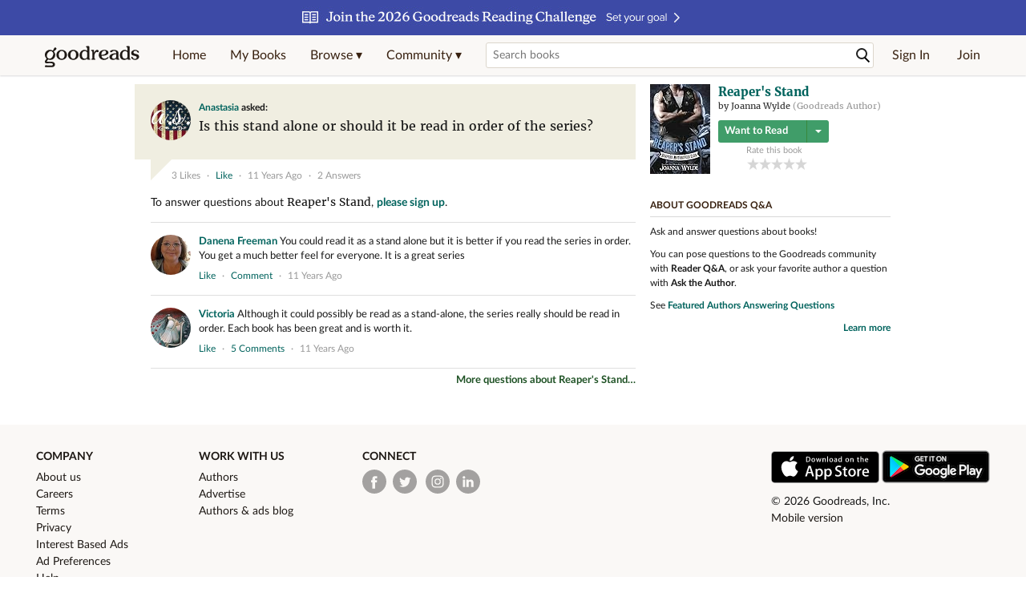

--- FILE ---
content_type: text/html; charset=utf-8
request_url: https://www.goodreads.com/questions/177795-is-this-stand-alone-or-should-it-be-read
body_size: 14963
content:
<!DOCTYPE html>
<html class="desktop withSiteHeaderTopFullImage
">
<head>
  <title>Is this stand alone or should it be read... — Reaper's Stand Q&amp;A</title>

<meta content="Question about Reaper's Stand: “Is this stand alone or should it be read in order of the series?”" name='description'>
<meta content='telephone=no' name='format-detection'>
<link href='https://www.goodreads.com/questions/177795-is-this-stand-alone-or-should-it-be-read' rel='canonical'>
<meta content="Is this stand alone or should it be read... — Reaper's Stand Q&amp;A" property='og:title'>
<meta content="Question about Reaper's Stand: “Is this stand alone or should it be read in order of the series?”" property='og:description'>
<meta content='website' property='og:type'>
<meta content='https://i.gr-assets.com/images/S/compressed.photo.goodreads.com/users/1409872633i/33660538._UX200_CR0,0,200,200_.jpg' property='og:image'>
<meta content='https://www.goodreads.com/questions/177795-is-this-stand-alone-or-should-it-be-read' property='og:url'>



  
  <!-- * Copied from https://info.analytics.a2z.com/#/docs/data_collection/csa/onboard */ -->
<script>
  //<![CDATA[
    !function(){function n(n,t){var r=i(n);return t&&(r=r("instance",t)),r}var r=[],c=0,i=function(t){return function(){var n=c++;return r.push([t,[].slice.call(arguments,0),n,{time:Date.now()}]),i(n)}};n._s=r,this.csa=n}();
    
    if (window.csa) {
      window.csa("Config", {
        "Application": "GoodreadsMonolith",
        "Events.SushiEndpoint": "https://unagi.amazon.com/1/events/com.amazon.csm.csa.prod",
        "Events.Namespace": "csa",
        "CacheDetection.RequestID": "0R4TDKMVZRMBFSKFRGEF",
        "ObfuscatedMarketplaceId": "A1PQBFHBHS6YH1"
      });
    
      window.csa("Events")("setEntity", {
        session: { id: "581-3285118-6888680" },
        page: {requestId: "0R4TDKMVZRMBFSKFRGEF", meaningful: "interactive"}
      });
    }
    
    var e = document.createElement("script"); e.src = "https://m.media-amazon.com/images/I/41mrkPcyPwL.js"; document.head.appendChild(e);
  //]]>
</script>


          <script type="text/javascript">
        if (window.Mobvious === undefined) {
          window.Mobvious = {};
        }
        window.Mobvious.device_type = 'desktop';
        </script>


  
<script src="https://s.gr-assets.com/assets/webfontloader-b4c655e7cda84eb33da89e500feedc0c.js"></script>
<script>
//<![CDATA[

  WebFont.load({
    classes: false,
    custom: {
      families: ["Lato:n4,n7,i4", "Merriweather:n4,n7,i4"],
      urls: ["https://s.gr-assets.com/assets/gr/fonts-cf24b9fb9a07049b1cf20d385104c1a8.css"]
    }
  });

//]]>
</script>

  <link rel="stylesheet" media="all" href="https://s.gr-assets.com/assets/goodreads-574d70c430c7a180ddb312128589a36a.css" />

  

  <link rel="stylesheet" media="screen" href="https://s.gr-assets.com/assets/common_images-f5630939f2056b14f661a80fa8503dca.css" />

  <script type="text/javascript">
    window.CKEDITOR_BASEPATH = 'https://s.gr-assets.com/assets/ckeditor/';
  </script>

  <script src="https://s.gr-assets.com/assets/desktop/libraries-c07ee2e4be9ade4a64546b3ec60b523b.js"></script>
  <script src="https://s.gr-assets.com/assets/application-0787fd6abb79ecad52bc2be9a69c182e.js"></script>

    <script>
  //<![CDATA[
    var gptAdSlots = gptAdSlots || [];
    var googletag = googletag || {};
    googletag.cmd = googletag.cmd || [];
    (function() {
      var gads = document.createElement("script");
      gads.async = true;
      gads.type = "text/javascript";
      var useSSL = "https:" == document.location.protocol;
      gads.src = (useSSL ? "https:" : "http:") +
      "//securepubads.g.doubleclick.net/tag/js/gpt.js";
      var node = document.getElementsByTagName("script")[0];
      node.parentNode.insertBefore(gads, node);
    })();
    // page settings
  //]]>
</script>
<script>
  //<![CDATA[
    googletag.cmd.push(function() {
      googletag.pubads().setTargeting("sid", "osid.bf72af1e45fe80ccce7b0050fbc348dd");
    googletag.pubads().setTargeting("grsession", "osid.bf72af1e45fe80ccce7b0050fbc348dd");
    googletag.pubads().setTargeting("surface", "desktop");
    googletag.pubads().setTargeting("signedin", "false");
    googletag.pubads().setTargeting("gr_author", "false");
    googletag.pubads().setTargeting("author", []);
      googletag.pubads().enableAsyncRendering();
      googletag.pubads().enableSingleRequest();
      googletag.pubads().collapseEmptyDivs(true);
      googletag.pubads().disableInitialLoad();
      googletag.setConfig({
        safeFrame: {
          forceSafeFrame: true,
          sandbox: true
        }
      });
      googletag.enableServices();
    });
  //]]>
</script>
<script>
  //<![CDATA[
    ! function(a9, a, p, s, t, A, g) {
      if (a[a9]) return;
    
      function q(c, r) {
        a[a9]._Q.push([c, r])
      }
      a[a9] = {
      init: function() {
        q("i", arguments)
      },
      fetchBids: function() {
        q("f", arguments)
      },
      setDisplayBids: function() {},
        _Q: []
      };
      A = p.createElement(s);
      A.async = !0;
      A.src = t;
      g = p.getElementsByTagName(s)[0];
      g.parentNode.insertBefore(A, g)
    }("apstag", window, document, "script", "//c.amazon-adsystem.com/aax2/apstag.js");
    
    apstag.init({
      pubID: '3211', adServer: 'googletag', bidTimeout: 4e3, deals: true, params: { aps_privacy: '1YN' }
    });
  //]]>
</script>



  <meta name="csrf-param" content="authenticity_token" />
<meta name="csrf-token" content="KaB+DJ2ERS3XZ92RmarHfrHuvrSCJMtrR5aTNSLKp+NIXwl2KO52YkTIejMljJ4OHBK8jWdkyxIfF+QHBJ2qLQ==" />

  <meta name="request-id" content="0R4TDKMVZRMBFSKFRGEF" />

    <script src="https://s.gr-assets.com/assets/react_client_side/external_dependencies-2e2b90fafc.js" defer="defer"></script>
<script src="https://s.gr-assets.com/assets/react_client_side/site_header-30df57490b.js" defer="defer"></script>
<script src="https://s.gr-assets.com/assets/react_client_side/custom_react_ujs-b1220d5e0a4820e90b905c302fc5cb52.js" defer="defer"></script>


  

  
  
  

  <link rel="search" type="application/opensearchdescription+xml" href="/opensearch.xml" title="Goodreads">

    <meta name="description" content="Question about Reaper's Stand: “Is this stand alone or should it be read in order of the series?”">


  <meta content='summary' name='twitter:card'>
<meta content='@goodreads' name='twitter:site'>
<meta content="Is this stand alone or should it be read... — Reaper's Stand Q&amp;A" name='twitter:title'>
<meta content="Question about Reaper's Stand: “Is this stand alone or should it be read in order of the series?”" name='twitter:description'>


  <meta name="verify-v1" content="cEf8XOH0pulh1aYQeZ1gkXHsQ3dMPSyIGGYqmF53690=">
  <meta name="google-site-verification" content="PfFjeZ9OK1RrUrKlmAPn_iZJ_vgHaZO1YQ-QlG2VsJs" />
  <meta name="apple-itunes-app" content="app-id=355833469">
</head>


<body class="">
<div data-react-class="ReactComponents.StoresInitializer" data-react-props="{}"><noscript data-reactid=".bt9u66ziiw" data-react-checksum="-1440214739"></noscript></div>

<script src="https://s.gr-assets.com/assets/fb_dep_form-e2e4a0d9dc062011458143c32b2d789b.js"></script>

<div class="content" id="bodycontainer" style="">
    <script>
  //<![CDATA[
    var initializeGrfb = function() {
      $grfb.initialize({
        appId: "2415071772"
      });
    };
    if (typeof $grfb !== "undefined") {
      initializeGrfb();
    } else {
      window.addEventListener("DOMContentLoaded", function() {
        if (typeof $grfb !== "undefined") {
          initializeGrfb();
        }
      });
    }
  //]]>
</script>

<script>
  //<![CDATA[
    function loadScript(url, callback) {
      var script = document.createElement("script");
      script.type = "text/javascript";
    
      if (script.readyState) {  //Internet Explorer
          script.onreadystatechange = function() {
            if (script.readyState == "loaded" ||
                    script.readyState == "complete") {
              script.onreadystatechange = null;
              callback();
            }
          };
      } else {  //Other browsers
        script.onload = function() {
          callback();
        };
      }
    
      script.src = url;
      document.getElementsByTagName("head")[0].appendChild(script);
    }
    
    function initAppleId() {
      AppleID.auth.init({
        clientId : 'com.goodreads.app', 
        scope : 'name email',
        redirectURI: 'https://www.goodreads.com/apple_users/sign_in_with_apple_web',
        state: 'apple_oauth_state_d27914ba-cfc2-45eb-b226-12dba143b2f9'
      });
    }
    
    var initializeSiwa = function() {
      var APPLE_SIGN_IN_JS_URL =  "https://appleid.cdn-apple.com/appleauth/static/jsapi/appleid/1/en_US/appleid.auth.js"
      loadScript(APPLE_SIGN_IN_JS_URL, initAppleId);
    };
    if (typeof AppleID !== "undefined") {
      initAppleId();
    } else {
      initializeSiwa();
    }
  //]]>
</script>

<div class='siteHeader'>
<div data-react-class="ReactComponents.HeaderStoreConnector" data-react-props="{&quot;myBooksUrl&quot;:&quot;/review/list?ref=nav_mybooks&quot;,&quot;browseUrl&quot;:&quot;/book?ref=nav_brws&quot;,&quot;recommendationsUrl&quot;:&quot;/recommendations?ref=nav_brws_recs&quot;,&quot;choiceAwardsUrl&quot;:&quot;/choiceawards?ref=nav_brws_gca&quot;,&quot;genresIndexUrl&quot;:&quot;/genres?ref=nav_brws_genres&quot;,&quot;giveawayUrl&quot;:&quot;/giveaway?ref=nav_brws_giveaways&quot;,&quot;exploreUrl&quot;:&quot;/book?ref=nav_brws_explore&quot;,&quot;homeUrl&quot;:&quot;/?ref=nav_home&quot;,&quot;listUrl&quot;:&quot;/list?ref=nav_brws_lists&quot;,&quot;newsUrl&quot;:&quot;/news?ref=nav_brws_news&quot;,&quot;communityUrl&quot;:&quot;/group?ref=nav_comm&quot;,&quot;groupsUrl&quot;:&quot;/group?ref=nav_comm_groups&quot;,&quot;quotesUrl&quot;:&quot;/quotes?ref=nav_comm_quotes&quot;,&quot;featuredAskAuthorUrl&quot;:&quot;/ask_the_author?ref=nav_comm_askauthor&quot;,&quot;autocompleteUrl&quot;:&quot;/book/auto_complete&quot;,&quot;defaultLogoActionUrl&quot;:&quot;/&quot;,&quot;topFullImage&quot;:{&quot;clickthroughUrl&quot;:&quot;https://www.goodreads.com/readingchallenges?ref=rc_jan_26_ss&quot;,&quot;altText&quot;:&quot;2026 Reading Challenge &quot;,&quot;backgroundColor&quot;:&quot;#3D4AA6&quot;,&quot;xs&quot;:{&quot;1x&quot;:&quot;https://i.gr-assets.com/images/S/compressed.photo.goodreads.com/siteheaderbannerimages/1766173323i/639.jpg&quot;,&quot;2x&quot;:&quot;https://i.gr-assets.com/images/S/compressed.photo.goodreads.com/siteheaderbannerimages/1766173328i/640.jpg&quot;},&quot;md&quot;:{&quot;1x&quot;:&quot;https://i.gr-assets.com/images/S/compressed.photo.goodreads.com/siteheaderbannerimages/1766173312i/637.jpg&quot;,&quot;2x&quot;:&quot;https://i.gr-assets.com/images/S/compressed.photo.goodreads.com/siteheaderbannerimages/1766173317i/638.jpg&quot;}},&quot;logo&quot;:{&quot;clickthroughUrl&quot;:&quot;/&quot;,&quot;altText&quot;:&quot;Goodreads Home&quot;},&quot;searchPath&quot;:&quot;/search&quot;,&quot;newReleasesUrl&quot;:&quot;/book/popular_by_date/2026/1?ref=nav_brws_newrels&quot;,&quot;signInUrl&quot;:&quot;/user/sign_in&quot;,&quot;signUpUrl&quot;:&quot;/user/sign_up&quot;,&quot;signInWithReturnUrl&quot;:true,&quot;deployServices&quot;:[],&quot;defaultLogoAltText&quot;:&quot;Goodreads Home&quot;,&quot;mobviousDeviceType&quot;:&quot;desktop&quot;}"><header data-reactid=".1b3cnpineda" data-react-checksum="-840289799"><div class="siteHeader__topFullImageContainer" style="background-color:#3D4AA6;" data-reactid=".1b3cnpineda.0"><a class="siteHeader__topFullImageLink" href="https://www.goodreads.com/readingchallenges?ref=rc_jan_26_ss" data-reactid=".1b3cnpineda.0.0"><picture data-reactid=".1b3cnpineda.0.0.0"><source media="(min-width: 768px)" srcset="https://i.gr-assets.com/images/S/compressed.photo.goodreads.com/siteheaderbannerimages/1766173312i/637.jpg 1x, https://i.gr-assets.com/images/S/compressed.photo.goodreads.com/siteheaderbannerimages/1766173317i/638.jpg 2x" data-reactid=".1b3cnpineda.0.0.0.0"/><img alt="2026 Reading Challenge " class="siteHeader__topFullImage" src="https://i.gr-assets.com/images/S/compressed.photo.goodreads.com/siteheaderbannerimages/1766173323i/639.jpg" srcset="https://i.gr-assets.com/images/S/compressed.photo.goodreads.com/siteheaderbannerimages/1766173328i/640.jpg 2x" data-reactid=".1b3cnpineda.0.0.0.1"/></picture></a></div><div class="siteHeader__topLine gr-box gr-box--withShadow" data-reactid=".1b3cnpineda.1"><div class="siteHeader__contents" data-reactid=".1b3cnpineda.1.0"><div class="siteHeader__topLevelItem siteHeader__topLevelItem--searchIcon" data-reactid=".1b3cnpineda.1.0.0"><button class="siteHeader__searchIcon gr-iconButton" aria-label="Toggle search" type="button" data-ux-click="true" data-reactid=".1b3cnpineda.1.0.0.0"></button></div><a href="/" class="siteHeader__logo" aria-label="Goodreads Home" title="Goodreads Home" data-reactid=".1b3cnpineda.1.0.1"></a><nav class="siteHeader__primaryNavInline" data-reactid=".1b3cnpineda.1.0.2"><ul role="menu" class="siteHeader__menuList" data-reactid=".1b3cnpineda.1.0.2.0"><li class="siteHeader__topLevelItem siteHeader__topLevelItem--home" data-reactid=".1b3cnpineda.1.0.2.0.0"><a href="/?ref=nav_home" class="siteHeader__topLevelLink" data-reactid=".1b3cnpineda.1.0.2.0.0.0">Home</a></li><li class="siteHeader__topLevelItem" data-reactid=".1b3cnpineda.1.0.2.0.1"><a href="/review/list?ref=nav_mybooks" class="siteHeader__topLevelLink" data-reactid=".1b3cnpineda.1.0.2.0.1.0">My Books</a></li><li class="siteHeader__topLevelItem" data-reactid=".1b3cnpineda.1.0.2.0.2"><div class="primaryNavMenu primaryNavMenu--siteHeaderBrowseMenu ignore-react-onclickoutside" data-reactid=".1b3cnpineda.1.0.2.0.2.0"><a class="primaryNavMenu__trigger primaryNavMenu__trigger--siteHeaderBrowseMenu" href="/book?ref=nav_brws" role="button" aria-haspopup="true" aria-expanded="false" data-ux-click="true" data-reactid=".1b3cnpineda.1.0.2.0.2.0.0"><span data-reactid=".1b3cnpineda.1.0.2.0.2.0.0.0">Browse ▾</span></a><div class="primaryNavMenu__menu gr-box gr-box--withShadowLarge wide" role="menu" data-reactid=".1b3cnpineda.1.0.2.0.2.0.1"><div class="siteHeader__browseMenuDropdown" data-reactid=".1b3cnpineda.1.0.2.0.2.0.1.0"><ul class="siteHeader__subNav" data-reactid=".1b3cnpineda.1.0.2.0.2.0.1.0.0"><li role="menuitem Recommendations" class="menuLink" aria-label="Recommendations" data-reactid=".1b3cnpineda.1.0.2.0.2.0.1.0.0.0"><a href="/recommendations?ref=nav_brws_recs" class="siteHeader__subNavLink" data-reactid=".1b3cnpineda.1.0.2.0.2.0.1.0.0.0.0">Recommendations</a></li><li role="menuitem Choice Awards" class="menuLink" aria-label="Choice Awards" data-reactid=".1b3cnpineda.1.0.2.0.2.0.1.0.0.1"><a href="/choiceawards?ref=nav_brws_gca" class="siteHeader__subNavLink" data-reactid=".1b3cnpineda.1.0.2.0.2.0.1.0.0.1.0">Choice Awards</a></li><li role="menuitem Genres" class="menuLink" aria-label="Genres" data-reactid=".1b3cnpineda.1.0.2.0.2.0.1.0.0.2"><a href="/genres?ref=nav_brws_genres" class="siteHeader__subNavLink siteHeader__subNavLink--genresIndex" data-reactid=".1b3cnpineda.1.0.2.0.2.0.1.0.0.2.0">Genres</a></li><li role="menuitem Giveaways" class="menuLink" aria-label="Giveaways" data-reactid=".1b3cnpineda.1.0.2.0.2.0.1.0.0.3"><a href="/giveaway?ref=nav_brws_giveaways" class="siteHeader__subNavLink" data-reactid=".1b3cnpineda.1.0.2.0.2.0.1.0.0.3.0">Giveaways</a></li><li role="menuitem New Releases" class="menuLink" aria-label="New Releases" data-reactid=".1b3cnpineda.1.0.2.0.2.0.1.0.0.4"><a href="/book/popular_by_date/2026/1?ref=nav_brws_newrels" class="siteHeader__subNavLink" data-reactid=".1b3cnpineda.1.0.2.0.2.0.1.0.0.4.0">New Releases</a></li><li role="menuitem Lists" class="menuLink" aria-label="Lists" data-reactid=".1b3cnpineda.1.0.2.0.2.0.1.0.0.5"><a href="/list?ref=nav_brws_lists" class="siteHeader__subNavLink" data-reactid=".1b3cnpineda.1.0.2.0.2.0.1.0.0.5.0">Lists</a></li><li role="menuitem Explore" class="menuLink" aria-label="Explore" data-reactid=".1b3cnpineda.1.0.2.0.2.0.1.0.0.6"><a href="/book?ref=nav_brws_explore" class="siteHeader__subNavLink" data-reactid=".1b3cnpineda.1.0.2.0.2.0.1.0.0.6.0">Explore</a></li><li role="menuitem News &amp; Interviews" class="menuLink" aria-label="News &amp; Interviews" data-reactid=".1b3cnpineda.1.0.2.0.2.0.1.0.0.7"><a href="/news?ref=nav_brws_news" class="siteHeader__subNavLink" data-reactid=".1b3cnpineda.1.0.2.0.2.0.1.0.0.7.0">News &amp; Interviews</a></li></ul><div class="siteHeader__spotlight siteHeader__spotlight--withoutSubMenu" data-reactid=".1b3cnpineda.1.0.2.0.2.0.1.0.1"><div class="genreListContainer" data-reactid=".1b3cnpineda.1.0.2.0.2.0.1.0.1.0"><div class="siteHeader__heading siteHeader__title" data-reactid=".1b3cnpineda.1.0.2.0.2.0.1.0.1.0.0">Genres</div><ul class="genreList" data-reactid=".1b3cnpineda.1.0.2.0.2.0.1.0.1.0.1:$genreList0"><li role="menuitem" class="genreList__genre" data-reactid=".1b3cnpineda.1.0.2.0.2.0.1.0.1.0.1:$genreList0.0:$Art"><a href="/genres/art" class="genreList__genreLink gr-hyperlink gr-hyperlink--naked" data-reactid=".1b3cnpineda.1.0.2.0.2.0.1.0.1.0.1:$genreList0.0:$Art.0">Art</a></li><li role="menuitem" class="genreList__genre" data-reactid=".1b3cnpineda.1.0.2.0.2.0.1.0.1.0.1:$genreList0.0:$Biography"><a href="/genres/biography" class="genreList__genreLink gr-hyperlink gr-hyperlink--naked" data-reactid=".1b3cnpineda.1.0.2.0.2.0.1.0.1.0.1:$genreList0.0:$Biography.0">Biography</a></li><li role="menuitem" class="genreList__genre" data-reactid=".1b3cnpineda.1.0.2.0.2.0.1.0.1.0.1:$genreList0.0:$Business"><a href="/genres/business" class="genreList__genreLink gr-hyperlink gr-hyperlink--naked" data-reactid=".1b3cnpineda.1.0.2.0.2.0.1.0.1.0.1:$genreList0.0:$Business.0">Business</a></li><li role="menuitem" class="genreList__genre" data-reactid=".1b3cnpineda.1.0.2.0.2.0.1.0.1.0.1:$genreList0.0:$Children&#x27;s"><a href="/genres/children-s" class="genreList__genreLink gr-hyperlink gr-hyperlink--naked" data-reactid=".1b3cnpineda.1.0.2.0.2.0.1.0.1.0.1:$genreList0.0:$Children&#x27;s.0">Children&#x27;s</a></li><li role="menuitem" class="genreList__genre" data-reactid=".1b3cnpineda.1.0.2.0.2.0.1.0.1.0.1:$genreList0.0:$Christian"><a href="/genres/christian" class="genreList__genreLink gr-hyperlink gr-hyperlink--naked" data-reactid=".1b3cnpineda.1.0.2.0.2.0.1.0.1.0.1:$genreList0.0:$Christian.0">Christian</a></li><li role="menuitem" class="genreList__genre" data-reactid=".1b3cnpineda.1.0.2.0.2.0.1.0.1.0.1:$genreList0.0:$Classics"><a href="/genres/classics" class="genreList__genreLink gr-hyperlink gr-hyperlink--naked" data-reactid=".1b3cnpineda.1.0.2.0.2.0.1.0.1.0.1:$genreList0.0:$Classics.0">Classics</a></li><li role="menuitem" class="genreList__genre" data-reactid=".1b3cnpineda.1.0.2.0.2.0.1.0.1.0.1:$genreList0.0:$Comics"><a href="/genres/comics" class="genreList__genreLink gr-hyperlink gr-hyperlink--naked" data-reactid=".1b3cnpineda.1.0.2.0.2.0.1.0.1.0.1:$genreList0.0:$Comics.0">Comics</a></li><li role="menuitem" class="genreList__genre" data-reactid=".1b3cnpineda.1.0.2.0.2.0.1.0.1.0.1:$genreList0.0:$Cookbooks"><a href="/genres/cookbooks" class="genreList__genreLink gr-hyperlink gr-hyperlink--naked" data-reactid=".1b3cnpineda.1.0.2.0.2.0.1.0.1.0.1:$genreList0.0:$Cookbooks.0">Cookbooks</a></li><li role="menuitem" class="genreList__genre" data-reactid=".1b3cnpineda.1.0.2.0.2.0.1.0.1.0.1:$genreList0.0:$Ebooks"><a href="/genres/ebooks" class="genreList__genreLink gr-hyperlink gr-hyperlink--naked" data-reactid=".1b3cnpineda.1.0.2.0.2.0.1.0.1.0.1:$genreList0.0:$Ebooks.0">Ebooks</a></li><li role="menuitem" class="genreList__genre" data-reactid=".1b3cnpineda.1.0.2.0.2.0.1.0.1.0.1:$genreList0.0:$Fantasy"><a href="/genres/fantasy" class="genreList__genreLink gr-hyperlink gr-hyperlink--naked" data-reactid=".1b3cnpineda.1.0.2.0.2.0.1.0.1.0.1:$genreList0.0:$Fantasy.0">Fantasy</a></li></ul><ul class="genreList" data-reactid=".1b3cnpineda.1.0.2.0.2.0.1.0.1.0.1:$genreList1"><li role="menuitem" class="genreList__genre" data-reactid=".1b3cnpineda.1.0.2.0.2.0.1.0.1.0.1:$genreList1.0:$Fiction"><a href="/genres/fiction" class="genreList__genreLink gr-hyperlink gr-hyperlink--naked" data-reactid=".1b3cnpineda.1.0.2.0.2.0.1.0.1.0.1:$genreList1.0:$Fiction.0">Fiction</a></li><li role="menuitem" class="genreList__genre" data-reactid=".1b3cnpineda.1.0.2.0.2.0.1.0.1.0.1:$genreList1.0:$Graphic Novels"><a href="/genres/graphic-novels" class="genreList__genreLink gr-hyperlink gr-hyperlink--naked" data-reactid=".1b3cnpineda.1.0.2.0.2.0.1.0.1.0.1:$genreList1.0:$Graphic Novels.0">Graphic Novels</a></li><li role="menuitem" class="genreList__genre" data-reactid=".1b3cnpineda.1.0.2.0.2.0.1.0.1.0.1:$genreList1.0:$Historical Fiction"><a href="/genres/historical-fiction" class="genreList__genreLink gr-hyperlink gr-hyperlink--naked" data-reactid=".1b3cnpineda.1.0.2.0.2.0.1.0.1.0.1:$genreList1.0:$Historical Fiction.0">Historical Fiction</a></li><li role="menuitem" class="genreList__genre" data-reactid=".1b3cnpineda.1.0.2.0.2.0.1.0.1.0.1:$genreList1.0:$History"><a href="/genres/history" class="genreList__genreLink gr-hyperlink gr-hyperlink--naked" data-reactid=".1b3cnpineda.1.0.2.0.2.0.1.0.1.0.1:$genreList1.0:$History.0">History</a></li><li role="menuitem" class="genreList__genre" data-reactid=".1b3cnpineda.1.0.2.0.2.0.1.0.1.0.1:$genreList1.0:$Horror"><a href="/genres/horror" class="genreList__genreLink gr-hyperlink gr-hyperlink--naked" data-reactid=".1b3cnpineda.1.0.2.0.2.0.1.0.1.0.1:$genreList1.0:$Horror.0">Horror</a></li><li role="menuitem" class="genreList__genre" data-reactid=".1b3cnpineda.1.0.2.0.2.0.1.0.1.0.1:$genreList1.0:$Memoir"><a href="/genres/memoir" class="genreList__genreLink gr-hyperlink gr-hyperlink--naked" data-reactid=".1b3cnpineda.1.0.2.0.2.0.1.0.1.0.1:$genreList1.0:$Memoir.0">Memoir</a></li><li role="menuitem" class="genreList__genre" data-reactid=".1b3cnpineda.1.0.2.0.2.0.1.0.1.0.1:$genreList1.0:$Music"><a href="/genres/music" class="genreList__genreLink gr-hyperlink gr-hyperlink--naked" data-reactid=".1b3cnpineda.1.0.2.0.2.0.1.0.1.0.1:$genreList1.0:$Music.0">Music</a></li><li role="menuitem" class="genreList__genre" data-reactid=".1b3cnpineda.1.0.2.0.2.0.1.0.1.0.1:$genreList1.0:$Mystery"><a href="/genres/mystery" class="genreList__genreLink gr-hyperlink gr-hyperlink--naked" data-reactid=".1b3cnpineda.1.0.2.0.2.0.1.0.1.0.1:$genreList1.0:$Mystery.0">Mystery</a></li><li role="menuitem" class="genreList__genre" data-reactid=".1b3cnpineda.1.0.2.0.2.0.1.0.1.0.1:$genreList1.0:$Nonfiction"><a href="/genres/non-fiction" class="genreList__genreLink gr-hyperlink gr-hyperlink--naked" data-reactid=".1b3cnpineda.1.0.2.0.2.0.1.0.1.0.1:$genreList1.0:$Nonfiction.0">Nonfiction</a></li><li role="menuitem" class="genreList__genre" data-reactid=".1b3cnpineda.1.0.2.0.2.0.1.0.1.0.1:$genreList1.0:$Poetry"><a href="/genres/poetry" class="genreList__genreLink gr-hyperlink gr-hyperlink--naked" data-reactid=".1b3cnpineda.1.0.2.0.2.0.1.0.1.0.1:$genreList1.0:$Poetry.0">Poetry</a></li></ul><ul class="genreList" data-reactid=".1b3cnpineda.1.0.2.0.2.0.1.0.1.0.1:$genreList2"><li role="menuitem" class="genreList__genre" data-reactid=".1b3cnpineda.1.0.2.0.2.0.1.0.1.0.1:$genreList2.0:$Psychology"><a href="/genres/psychology" class="genreList__genreLink gr-hyperlink gr-hyperlink--naked" data-reactid=".1b3cnpineda.1.0.2.0.2.0.1.0.1.0.1:$genreList2.0:$Psychology.0">Psychology</a></li><li role="menuitem" class="genreList__genre" data-reactid=".1b3cnpineda.1.0.2.0.2.0.1.0.1.0.1:$genreList2.0:$Romance"><a href="/genres/romance" class="genreList__genreLink gr-hyperlink gr-hyperlink--naked" data-reactid=".1b3cnpineda.1.0.2.0.2.0.1.0.1.0.1:$genreList2.0:$Romance.0">Romance</a></li><li role="menuitem" class="genreList__genre" data-reactid=".1b3cnpineda.1.0.2.0.2.0.1.0.1.0.1:$genreList2.0:$Science"><a href="/genres/science" class="genreList__genreLink gr-hyperlink gr-hyperlink--naked" data-reactid=".1b3cnpineda.1.0.2.0.2.0.1.0.1.0.1:$genreList2.0:$Science.0">Science</a></li><li role="menuitem" class="genreList__genre" data-reactid=".1b3cnpineda.1.0.2.0.2.0.1.0.1.0.1:$genreList2.0:$Science Fiction"><a href="/genres/science-fiction" class="genreList__genreLink gr-hyperlink gr-hyperlink--naked" data-reactid=".1b3cnpineda.1.0.2.0.2.0.1.0.1.0.1:$genreList2.0:$Science Fiction.0">Science Fiction</a></li><li role="menuitem" class="genreList__genre" data-reactid=".1b3cnpineda.1.0.2.0.2.0.1.0.1.0.1:$genreList2.0:$Self Help"><a href="/genres/self-help" class="genreList__genreLink gr-hyperlink gr-hyperlink--naked" data-reactid=".1b3cnpineda.1.0.2.0.2.0.1.0.1.0.1:$genreList2.0:$Self Help.0">Self Help</a></li><li role="menuitem" class="genreList__genre" data-reactid=".1b3cnpineda.1.0.2.0.2.0.1.0.1.0.1:$genreList2.0:$Sports"><a href="/genres/sports" class="genreList__genreLink gr-hyperlink gr-hyperlink--naked" data-reactid=".1b3cnpineda.1.0.2.0.2.0.1.0.1.0.1:$genreList2.0:$Sports.0">Sports</a></li><li role="menuitem" class="genreList__genre" data-reactid=".1b3cnpineda.1.0.2.0.2.0.1.0.1.0.1:$genreList2.0:$Thriller"><a href="/genres/thriller" class="genreList__genreLink gr-hyperlink gr-hyperlink--naked" data-reactid=".1b3cnpineda.1.0.2.0.2.0.1.0.1.0.1:$genreList2.0:$Thriller.0">Thriller</a></li><li role="menuitem" class="genreList__genre" data-reactid=".1b3cnpineda.1.0.2.0.2.0.1.0.1.0.1:$genreList2.0:$Travel"><a href="/genres/travel" class="genreList__genreLink gr-hyperlink gr-hyperlink--naked" data-reactid=".1b3cnpineda.1.0.2.0.2.0.1.0.1.0.1:$genreList2.0:$Travel.0">Travel</a></li><li role="menuitem" class="genreList__genre" data-reactid=".1b3cnpineda.1.0.2.0.2.0.1.0.1.0.1:$genreList2.0:$Young Adult"><a href="/genres/young-adult" class="genreList__genreLink gr-hyperlink gr-hyperlink--naked" data-reactid=".1b3cnpineda.1.0.2.0.2.0.1.0.1.0.1:$genreList2.0:$Young Adult.0">Young Adult</a></li><li role="menuitem" class="genreList__genre" data-reactid=".1b3cnpineda.1.0.2.0.2.0.1.0.1.0.1:$genreList2.1"><a href="/genres" class="genreList__genreLink gr-hyperlink gr-hyperlink--naked" data-reactid=".1b3cnpineda.1.0.2.0.2.0.1.0.1.0.1:$genreList2.1.0">More Genres</a></li></ul></div></div></div></div></div></li><li class="siteHeader__topLevelItem siteHeader__topLevelItem--community" data-reactid=".1b3cnpineda.1.0.2.0.3"><div class="primaryNavMenu ignore-react-onclickoutside" data-reactid=".1b3cnpineda.1.0.2.0.3.0"><a class="primaryNavMenu__trigger" href="/group?ref=nav_comm" role="button" aria-haspopup="true" aria-expanded="false" data-ux-click="true" data-reactid=".1b3cnpineda.1.0.2.0.3.0.0"><span data-reactid=".1b3cnpineda.1.0.2.0.3.0.0.0">Community ▾</span></a><div class="primaryNavMenu__menu gr-box gr-box--withShadowLarge" role="menu" data-reactid=".1b3cnpineda.1.0.2.0.3.0.1"><ul class="siteHeader__subNav" data-reactid=".1b3cnpineda.1.0.2.0.3.0.1.0"><li role="menuitem Groups" class="menuLink" aria-label="Groups" data-reactid=".1b3cnpineda.1.0.2.0.3.0.1.0.0"><a href="/group?ref=nav_comm_groups" class="siteHeader__subNavLink" data-reactid=".1b3cnpineda.1.0.2.0.3.0.1.0.0.0">Groups</a></li><li role="menuitem Quotes" class="menuLink" aria-label="Quotes" data-reactid=".1b3cnpineda.1.0.2.0.3.0.1.0.2"><a href="/quotes?ref=nav_comm_quotes" class="siteHeader__subNavLink" data-reactid=".1b3cnpineda.1.0.2.0.3.0.1.0.2.0">Quotes</a></li><li role="menuitem Ask the Author" class="menuLink" aria-label="Ask the Author" data-reactid=".1b3cnpineda.1.0.2.0.3.0.1.0.3"><a href="/ask_the_author?ref=nav_comm_askauthor" class="siteHeader__subNavLink" data-reactid=".1b3cnpineda.1.0.2.0.3.0.1.0.3.0">Ask the Author</a></li></ul></div></div></li></ul></nav><div accept-charset="UTF-8" class="searchBox searchBox--navbar" data-reactid=".1b3cnpineda.1.0.3"><form autocomplete="off" action="/search" class="searchBox__form" role="search" aria-label="Search for books to add to your shelves" data-reactid=".1b3cnpineda.1.0.3.0"><input class="searchBox__input searchBox__input--navbar" autocomplete="off" name="q" type="text" placeholder="Search books" aria-label="Search books" aria-controls="searchResults" data-reactid=".1b3cnpineda.1.0.3.0.0"/><input type="hidden" name="qid" value="" data-reactid=".1b3cnpineda.1.0.3.0.1"/><button type="submit" class="searchBox__icon--magnifyingGlass gr-iconButton searchBox__icon searchBox__icon--navbar" aria-label="Search" data-reactid=".1b3cnpineda.1.0.3.0.2"></button></form></div><ul class="siteHeader__personal" data-reactid=".1b3cnpineda.1.0.4"><li class="siteHeader__topLevelItem siteHeader__topLevelItem--signedOut" data-reactid=".1b3cnpineda.1.0.4.0"><a href="/user/sign_in?returnurl=undefined" rel="nofollow" class="siteHeader__topLevelLink" data-reactid=".1b3cnpineda.1.0.4.0.0">Sign In</a></li><li class="siteHeader__topLevelItem siteHeader__topLevelItem--signedOut" data-reactid=".1b3cnpineda.1.0.4.1"><a href="/user/sign_up" rel="nofollow" class="siteHeader__topLevelLink" data-reactid=".1b3cnpineda.1.0.4.1.0">Join</a></li></ul><div class="siteHeader__topLevelItem siteHeader__topLevelItem--signUp" data-reactid=".1b3cnpineda.1.0.5"><a href="/user/sign_up" class="gr-button gr-button--dark" rel="nofollow" data-reactid=".1b3cnpineda.1.0.5.0">Sign up</a></div><div class="modal modal--overlay modal--drawer" tabindex="0" data-reactid=".1b3cnpineda.1.0.7"><div data-reactid=".1b3cnpineda.1.0.7.0"><div class="modal__close" data-reactid=".1b3cnpineda.1.0.7.0.0"><button type="button" class="gr-iconButton" data-reactid=".1b3cnpineda.1.0.7.0.0.0"><img alt="Dismiss" src="//s.gr-assets.com/assets/gr/icons/icon_close_white-dbf4152deeef5bd3915d5d12210bf05f.svg" data-reactid=".1b3cnpineda.1.0.7.0.0.0.0"/></button></div><div class="modal__content" data-reactid=".1b3cnpineda.1.0.7.0.1"><div class="personalNavDrawer" data-reactid=".1b3cnpineda.1.0.7.0.1.0"><div class="personalNavDrawer__personalNavContainer" data-reactid=".1b3cnpineda.1.0.7.0.1.0.0"><noscript data-reactid=".1b3cnpineda.1.0.7.0.1.0.0.0"></noscript></div><div class="personalNavDrawer__profileAndLinksContainer" data-reactid=".1b3cnpineda.1.0.7.0.1.0.1"><div class="personalNavDrawer__profileContainer gr-mediaFlexbox gr-mediaFlexbox--alignItemsCenter" data-reactid=".1b3cnpineda.1.0.7.0.1.0.1.0"><div class="gr-mediaFlexbox__media" data-reactid=".1b3cnpineda.1.0.7.0.1.0.1.0.0"><img class="circularIcon circularIcon--large circularIcon--border" data-reactid=".1b3cnpineda.1.0.7.0.1.0.1.0.0.0"/></div><div class="gr-mediaFlexbox__desc" data-reactid=".1b3cnpineda.1.0.7.0.1.0.1.0.1"><a class="gr-hyperlink gr-hyperlink--bold" data-reactid=".1b3cnpineda.1.0.7.0.1.0.1.0.1.0"></a><div class="u-displayBlock" data-reactid=".1b3cnpineda.1.0.7.0.1.0.1.0.1.1"><a class="gr-hyperlink gr-hyperlink--naked" data-reactid=".1b3cnpineda.1.0.7.0.1.0.1.0.1.1.0">View profile</a></div></div></div><div class="personalNavDrawer__profileMenuContainer" data-reactid=".1b3cnpineda.1.0.7.0.1.0.1.1"><ul data-reactid=".1b3cnpineda.1.0.7.0.1.0.1.1.0"><li role="menuitem Profile" class="menuLink" aria-label="Profile" data-reactid=".1b3cnpineda.1.0.7.0.1.0.1.1.0.0"><span data-reactid=".1b3cnpineda.1.0.7.0.1.0.1.1.0.0.0"><a class="siteHeader__subNavLink" data-reactid=".1b3cnpineda.1.0.7.0.1.0.1.1.0.0.0.0">Profile</a></span></li><li role="menuitem Friends" class="menuLink" aria-label="Friends" data-reactid=".1b3cnpineda.1.0.7.0.1.0.1.1.0.3"><a class="siteHeader__subNavLink" data-reactid=".1b3cnpineda.1.0.7.0.1.0.1.1.0.3.0">Friends</a></li><li role="menuitem Groups" class="menuLink" aria-label="Groups" data-reactid=".1b3cnpineda.1.0.7.0.1.0.1.1.0.4"><span data-reactid=".1b3cnpineda.1.0.7.0.1.0.1.1.0.4.0"><a class="siteHeader__subNavLink" data-reactid=".1b3cnpineda.1.0.7.0.1.0.1.1.0.4.0.0"><span data-reactid=".1b3cnpineda.1.0.7.0.1.0.1.1.0.4.0.0.0">Groups</span></a></span></li><li role="menuitem Discussions" class="menuLink" aria-label="Discussions" data-reactid=".1b3cnpineda.1.0.7.0.1.0.1.1.0.5"><a class="siteHeader__subNavLink" data-reactid=".1b3cnpineda.1.0.7.0.1.0.1.1.0.5.0">Discussions</a></li><li role="menuitem Comments" class="menuLink" aria-label="Comments" data-reactid=".1b3cnpineda.1.0.7.0.1.0.1.1.0.6"><a class="siteHeader__subNavLink" data-reactid=".1b3cnpineda.1.0.7.0.1.0.1.1.0.6.0">Comments</a></li><li role="menuitem Reading Challenge" class="menuLink" aria-label="Reading Challenge" data-reactid=".1b3cnpineda.1.0.7.0.1.0.1.1.0.7"><a class="siteHeader__subNavLink" data-reactid=".1b3cnpineda.1.0.7.0.1.0.1.1.0.7.0">Reading Challenge</a></li><li role="menuitem Kindle Notes &amp; Highlights" class="menuLink" aria-label="Kindle Notes &amp; Highlights" data-reactid=".1b3cnpineda.1.0.7.0.1.0.1.1.0.8"><a class="siteHeader__subNavLink" data-reactid=".1b3cnpineda.1.0.7.0.1.0.1.1.0.8.0">Kindle Notes &amp; Highlights</a></li><li role="menuitem Quotes" class="menuLink" aria-label="Quotes" data-reactid=".1b3cnpineda.1.0.7.0.1.0.1.1.0.9"><a class="siteHeader__subNavLink" data-reactid=".1b3cnpineda.1.0.7.0.1.0.1.1.0.9.0">Quotes</a></li><li role="menuitem Favorite genres" class="menuLink" aria-label="Favorite genres" data-reactid=".1b3cnpineda.1.0.7.0.1.0.1.1.0.a"><a class="siteHeader__subNavLink" data-reactid=".1b3cnpineda.1.0.7.0.1.0.1.1.0.a.0">Favorite genres</a></li><li role="menuitem Friends&#x27; recommendations" class="menuLink" aria-label="Friends&#x27; recommendations" data-reactid=".1b3cnpineda.1.0.7.0.1.0.1.1.0.b"><span data-reactid=".1b3cnpineda.1.0.7.0.1.0.1.1.0.b.0"><a class="siteHeader__subNavLink" data-reactid=".1b3cnpineda.1.0.7.0.1.0.1.1.0.b.0.0"><span data-reactid=".1b3cnpineda.1.0.7.0.1.0.1.1.0.b.0.0.0">Friends’ recommendations</span></a></span></li><li role="menuitem Account settings" class="menuLink" aria-label="Account settings" data-reactid=".1b3cnpineda.1.0.7.0.1.0.1.1.0.c"><a class="siteHeader__subNavLink u-topGrayBorder" data-reactid=".1b3cnpineda.1.0.7.0.1.0.1.1.0.c.0">Account settings</a></li><li role="menuitem Help" class="menuLink" aria-label="Help" data-reactid=".1b3cnpineda.1.0.7.0.1.0.1.1.0.d"><a class="siteHeader__subNavLink" data-reactid=".1b3cnpineda.1.0.7.0.1.0.1.1.0.d.0">Help</a></li><li role="menuitem Sign out" class="menuLink" aria-label="Sign out" data-reactid=".1b3cnpineda.1.0.7.0.1.0.1.1.0.e"><a class="siteHeader__subNavLink" data-method="POST" data-reactid=".1b3cnpineda.1.0.7.0.1.0.1.1.0.e.0">Sign out</a></li></ul></div></div></div></div></div></div></div></div><div class="headroom-wrapper" data-reactid=".1b3cnpineda.2"><div style="position:relative;top:0;left:0;right:0;z-index:1;-webkit-transform:translateY(0);-ms-transform:translateY(0);transform:translateY(0);" class="headroom headroom--unfixed" data-reactid=".1b3cnpineda.2.0"><nav class="siteHeader__primaryNavSeparateLine gr-box gr-box--withShadow" data-reactid=".1b3cnpineda.2.0.0"><ul role="menu" class="siteHeader__menuList" data-reactid=".1b3cnpineda.2.0.0.0"><li class="siteHeader__topLevelItem siteHeader__topLevelItem--home" data-reactid=".1b3cnpineda.2.0.0.0.0"><a href="/?ref=nav_home" class="siteHeader__topLevelLink" data-reactid=".1b3cnpineda.2.0.0.0.0.0">Home</a></li><li class="siteHeader__topLevelItem" data-reactid=".1b3cnpineda.2.0.0.0.1"><a href="/review/list?ref=nav_mybooks" class="siteHeader__topLevelLink" data-reactid=".1b3cnpineda.2.0.0.0.1.0">My Books</a></li><li class="siteHeader__topLevelItem" data-reactid=".1b3cnpineda.2.0.0.0.2"><div class="primaryNavMenu primaryNavMenu--siteHeaderBrowseMenu ignore-react-onclickoutside" data-reactid=".1b3cnpineda.2.0.0.0.2.0"><a class="primaryNavMenu__trigger primaryNavMenu__trigger--siteHeaderBrowseMenu" href="/book?ref=nav_brws" role="button" aria-haspopup="true" aria-expanded="false" data-ux-click="true" data-reactid=".1b3cnpineda.2.0.0.0.2.0.0"><span data-reactid=".1b3cnpineda.2.0.0.0.2.0.0.0">Browse ▾</span></a><div class="primaryNavMenu__menu gr-box gr-box--withShadowLarge wide" role="menu" data-reactid=".1b3cnpineda.2.0.0.0.2.0.1"><div class="siteHeader__browseMenuDropdown" data-reactid=".1b3cnpineda.2.0.0.0.2.0.1.0"><ul class="siteHeader__subNav" data-reactid=".1b3cnpineda.2.0.0.0.2.0.1.0.0"><li role="menuitem Recommendations" class="menuLink" aria-label="Recommendations" data-reactid=".1b3cnpineda.2.0.0.0.2.0.1.0.0.0"><a href="/recommendations?ref=nav_brws_recs" class="siteHeader__subNavLink" data-reactid=".1b3cnpineda.2.0.0.0.2.0.1.0.0.0.0">Recommendations</a></li><li role="menuitem Choice Awards" class="menuLink" aria-label="Choice Awards" data-reactid=".1b3cnpineda.2.0.0.0.2.0.1.0.0.1"><a href="/choiceawards?ref=nav_brws_gca" class="siteHeader__subNavLink" data-reactid=".1b3cnpineda.2.0.0.0.2.0.1.0.0.1.0">Choice Awards</a></li><li role="menuitem Genres" class="menuLink" aria-label="Genres" data-reactid=".1b3cnpineda.2.0.0.0.2.0.1.0.0.2"><a href="/genres?ref=nav_brws_genres" class="siteHeader__subNavLink siteHeader__subNavLink--genresIndex" data-reactid=".1b3cnpineda.2.0.0.0.2.0.1.0.0.2.0">Genres</a></li><li role="menuitem Giveaways" class="menuLink" aria-label="Giveaways" data-reactid=".1b3cnpineda.2.0.0.0.2.0.1.0.0.3"><a href="/giveaway?ref=nav_brws_giveaways" class="siteHeader__subNavLink" data-reactid=".1b3cnpineda.2.0.0.0.2.0.1.0.0.3.0">Giveaways</a></li><li role="menuitem New Releases" class="menuLink" aria-label="New Releases" data-reactid=".1b3cnpineda.2.0.0.0.2.0.1.0.0.4"><a href="/book/popular_by_date/2026/1?ref=nav_brws_newrels" class="siteHeader__subNavLink" data-reactid=".1b3cnpineda.2.0.0.0.2.0.1.0.0.4.0">New Releases</a></li><li role="menuitem Lists" class="menuLink" aria-label="Lists" data-reactid=".1b3cnpineda.2.0.0.0.2.0.1.0.0.5"><a href="/list?ref=nav_brws_lists" class="siteHeader__subNavLink" data-reactid=".1b3cnpineda.2.0.0.0.2.0.1.0.0.5.0">Lists</a></li><li role="menuitem Explore" class="menuLink" aria-label="Explore" data-reactid=".1b3cnpineda.2.0.0.0.2.0.1.0.0.6"><a href="/book?ref=nav_brws_explore" class="siteHeader__subNavLink" data-reactid=".1b3cnpineda.2.0.0.0.2.0.1.0.0.6.0">Explore</a></li><li role="menuitem News &amp; Interviews" class="menuLink" aria-label="News &amp; Interviews" data-reactid=".1b3cnpineda.2.0.0.0.2.0.1.0.0.7"><a href="/news?ref=nav_brws_news" class="siteHeader__subNavLink" data-reactid=".1b3cnpineda.2.0.0.0.2.0.1.0.0.7.0">News &amp; Interviews</a></li></ul><div class="siteHeader__spotlight siteHeader__spotlight--withoutSubMenu" data-reactid=".1b3cnpineda.2.0.0.0.2.0.1.0.1"><div class="genreListContainer" data-reactid=".1b3cnpineda.2.0.0.0.2.0.1.0.1.0"><div class="siteHeader__heading siteHeader__title" data-reactid=".1b3cnpineda.2.0.0.0.2.0.1.0.1.0.0">Genres</div><ul class="genreList" data-reactid=".1b3cnpineda.2.0.0.0.2.0.1.0.1.0.1:$genreList0"><li role="menuitem" class="genreList__genre" data-reactid=".1b3cnpineda.2.0.0.0.2.0.1.0.1.0.1:$genreList0.0:$Art"><a href="/genres/art" class="genreList__genreLink gr-hyperlink gr-hyperlink--naked" data-reactid=".1b3cnpineda.2.0.0.0.2.0.1.0.1.0.1:$genreList0.0:$Art.0">Art</a></li><li role="menuitem" class="genreList__genre" data-reactid=".1b3cnpineda.2.0.0.0.2.0.1.0.1.0.1:$genreList0.0:$Biography"><a href="/genres/biography" class="genreList__genreLink gr-hyperlink gr-hyperlink--naked" data-reactid=".1b3cnpineda.2.0.0.0.2.0.1.0.1.0.1:$genreList0.0:$Biography.0">Biography</a></li><li role="menuitem" class="genreList__genre" data-reactid=".1b3cnpineda.2.0.0.0.2.0.1.0.1.0.1:$genreList0.0:$Business"><a href="/genres/business" class="genreList__genreLink gr-hyperlink gr-hyperlink--naked" data-reactid=".1b3cnpineda.2.0.0.0.2.0.1.0.1.0.1:$genreList0.0:$Business.0">Business</a></li><li role="menuitem" class="genreList__genre" data-reactid=".1b3cnpineda.2.0.0.0.2.0.1.0.1.0.1:$genreList0.0:$Children&#x27;s"><a href="/genres/children-s" class="genreList__genreLink gr-hyperlink gr-hyperlink--naked" data-reactid=".1b3cnpineda.2.0.0.0.2.0.1.0.1.0.1:$genreList0.0:$Children&#x27;s.0">Children&#x27;s</a></li><li role="menuitem" class="genreList__genre" data-reactid=".1b3cnpineda.2.0.0.0.2.0.1.0.1.0.1:$genreList0.0:$Christian"><a href="/genres/christian" class="genreList__genreLink gr-hyperlink gr-hyperlink--naked" data-reactid=".1b3cnpineda.2.0.0.0.2.0.1.0.1.0.1:$genreList0.0:$Christian.0">Christian</a></li><li role="menuitem" class="genreList__genre" data-reactid=".1b3cnpineda.2.0.0.0.2.0.1.0.1.0.1:$genreList0.0:$Classics"><a href="/genres/classics" class="genreList__genreLink gr-hyperlink gr-hyperlink--naked" data-reactid=".1b3cnpineda.2.0.0.0.2.0.1.0.1.0.1:$genreList0.0:$Classics.0">Classics</a></li><li role="menuitem" class="genreList__genre" data-reactid=".1b3cnpineda.2.0.0.0.2.0.1.0.1.0.1:$genreList0.0:$Comics"><a href="/genres/comics" class="genreList__genreLink gr-hyperlink gr-hyperlink--naked" data-reactid=".1b3cnpineda.2.0.0.0.2.0.1.0.1.0.1:$genreList0.0:$Comics.0">Comics</a></li><li role="menuitem" class="genreList__genre" data-reactid=".1b3cnpineda.2.0.0.0.2.0.1.0.1.0.1:$genreList0.0:$Cookbooks"><a href="/genres/cookbooks" class="genreList__genreLink gr-hyperlink gr-hyperlink--naked" data-reactid=".1b3cnpineda.2.0.0.0.2.0.1.0.1.0.1:$genreList0.0:$Cookbooks.0">Cookbooks</a></li><li role="menuitem" class="genreList__genre" data-reactid=".1b3cnpineda.2.0.0.0.2.0.1.0.1.0.1:$genreList0.0:$Ebooks"><a href="/genres/ebooks" class="genreList__genreLink gr-hyperlink gr-hyperlink--naked" data-reactid=".1b3cnpineda.2.0.0.0.2.0.1.0.1.0.1:$genreList0.0:$Ebooks.0">Ebooks</a></li><li role="menuitem" class="genreList__genre" data-reactid=".1b3cnpineda.2.0.0.0.2.0.1.0.1.0.1:$genreList0.0:$Fantasy"><a href="/genres/fantasy" class="genreList__genreLink gr-hyperlink gr-hyperlink--naked" data-reactid=".1b3cnpineda.2.0.0.0.2.0.1.0.1.0.1:$genreList0.0:$Fantasy.0">Fantasy</a></li></ul><ul class="genreList" data-reactid=".1b3cnpineda.2.0.0.0.2.0.1.0.1.0.1:$genreList1"><li role="menuitem" class="genreList__genre" data-reactid=".1b3cnpineda.2.0.0.0.2.0.1.0.1.0.1:$genreList1.0:$Fiction"><a href="/genres/fiction" class="genreList__genreLink gr-hyperlink gr-hyperlink--naked" data-reactid=".1b3cnpineda.2.0.0.0.2.0.1.0.1.0.1:$genreList1.0:$Fiction.0">Fiction</a></li><li role="menuitem" class="genreList__genre" data-reactid=".1b3cnpineda.2.0.0.0.2.0.1.0.1.0.1:$genreList1.0:$Graphic Novels"><a href="/genres/graphic-novels" class="genreList__genreLink gr-hyperlink gr-hyperlink--naked" data-reactid=".1b3cnpineda.2.0.0.0.2.0.1.0.1.0.1:$genreList1.0:$Graphic Novels.0">Graphic Novels</a></li><li role="menuitem" class="genreList__genre" data-reactid=".1b3cnpineda.2.0.0.0.2.0.1.0.1.0.1:$genreList1.0:$Historical Fiction"><a href="/genres/historical-fiction" class="genreList__genreLink gr-hyperlink gr-hyperlink--naked" data-reactid=".1b3cnpineda.2.0.0.0.2.0.1.0.1.0.1:$genreList1.0:$Historical Fiction.0">Historical Fiction</a></li><li role="menuitem" class="genreList__genre" data-reactid=".1b3cnpineda.2.0.0.0.2.0.1.0.1.0.1:$genreList1.0:$History"><a href="/genres/history" class="genreList__genreLink gr-hyperlink gr-hyperlink--naked" data-reactid=".1b3cnpineda.2.0.0.0.2.0.1.0.1.0.1:$genreList1.0:$History.0">History</a></li><li role="menuitem" class="genreList__genre" data-reactid=".1b3cnpineda.2.0.0.0.2.0.1.0.1.0.1:$genreList1.0:$Horror"><a href="/genres/horror" class="genreList__genreLink gr-hyperlink gr-hyperlink--naked" data-reactid=".1b3cnpineda.2.0.0.0.2.0.1.0.1.0.1:$genreList1.0:$Horror.0">Horror</a></li><li role="menuitem" class="genreList__genre" data-reactid=".1b3cnpineda.2.0.0.0.2.0.1.0.1.0.1:$genreList1.0:$Memoir"><a href="/genres/memoir" class="genreList__genreLink gr-hyperlink gr-hyperlink--naked" data-reactid=".1b3cnpineda.2.0.0.0.2.0.1.0.1.0.1:$genreList1.0:$Memoir.0">Memoir</a></li><li role="menuitem" class="genreList__genre" data-reactid=".1b3cnpineda.2.0.0.0.2.0.1.0.1.0.1:$genreList1.0:$Music"><a href="/genres/music" class="genreList__genreLink gr-hyperlink gr-hyperlink--naked" data-reactid=".1b3cnpineda.2.0.0.0.2.0.1.0.1.0.1:$genreList1.0:$Music.0">Music</a></li><li role="menuitem" class="genreList__genre" data-reactid=".1b3cnpineda.2.0.0.0.2.0.1.0.1.0.1:$genreList1.0:$Mystery"><a href="/genres/mystery" class="genreList__genreLink gr-hyperlink gr-hyperlink--naked" data-reactid=".1b3cnpineda.2.0.0.0.2.0.1.0.1.0.1:$genreList1.0:$Mystery.0">Mystery</a></li><li role="menuitem" class="genreList__genre" data-reactid=".1b3cnpineda.2.0.0.0.2.0.1.0.1.0.1:$genreList1.0:$Nonfiction"><a href="/genres/non-fiction" class="genreList__genreLink gr-hyperlink gr-hyperlink--naked" data-reactid=".1b3cnpineda.2.0.0.0.2.0.1.0.1.0.1:$genreList1.0:$Nonfiction.0">Nonfiction</a></li><li role="menuitem" class="genreList__genre" data-reactid=".1b3cnpineda.2.0.0.0.2.0.1.0.1.0.1:$genreList1.0:$Poetry"><a href="/genres/poetry" class="genreList__genreLink gr-hyperlink gr-hyperlink--naked" data-reactid=".1b3cnpineda.2.0.0.0.2.0.1.0.1.0.1:$genreList1.0:$Poetry.0">Poetry</a></li></ul><ul class="genreList" data-reactid=".1b3cnpineda.2.0.0.0.2.0.1.0.1.0.1:$genreList2"><li role="menuitem" class="genreList__genre" data-reactid=".1b3cnpineda.2.0.0.0.2.0.1.0.1.0.1:$genreList2.0:$Psychology"><a href="/genres/psychology" class="genreList__genreLink gr-hyperlink gr-hyperlink--naked" data-reactid=".1b3cnpineda.2.0.0.0.2.0.1.0.1.0.1:$genreList2.0:$Psychology.0">Psychology</a></li><li role="menuitem" class="genreList__genre" data-reactid=".1b3cnpineda.2.0.0.0.2.0.1.0.1.0.1:$genreList2.0:$Romance"><a href="/genres/romance" class="genreList__genreLink gr-hyperlink gr-hyperlink--naked" data-reactid=".1b3cnpineda.2.0.0.0.2.0.1.0.1.0.1:$genreList2.0:$Romance.0">Romance</a></li><li role="menuitem" class="genreList__genre" data-reactid=".1b3cnpineda.2.0.0.0.2.0.1.0.1.0.1:$genreList2.0:$Science"><a href="/genres/science" class="genreList__genreLink gr-hyperlink gr-hyperlink--naked" data-reactid=".1b3cnpineda.2.0.0.0.2.0.1.0.1.0.1:$genreList2.0:$Science.0">Science</a></li><li role="menuitem" class="genreList__genre" data-reactid=".1b3cnpineda.2.0.0.0.2.0.1.0.1.0.1:$genreList2.0:$Science Fiction"><a href="/genres/science-fiction" class="genreList__genreLink gr-hyperlink gr-hyperlink--naked" data-reactid=".1b3cnpineda.2.0.0.0.2.0.1.0.1.0.1:$genreList2.0:$Science Fiction.0">Science Fiction</a></li><li role="menuitem" class="genreList__genre" data-reactid=".1b3cnpineda.2.0.0.0.2.0.1.0.1.0.1:$genreList2.0:$Self Help"><a href="/genres/self-help" class="genreList__genreLink gr-hyperlink gr-hyperlink--naked" data-reactid=".1b3cnpineda.2.0.0.0.2.0.1.0.1.0.1:$genreList2.0:$Self Help.0">Self Help</a></li><li role="menuitem" class="genreList__genre" data-reactid=".1b3cnpineda.2.0.0.0.2.0.1.0.1.0.1:$genreList2.0:$Sports"><a href="/genres/sports" class="genreList__genreLink gr-hyperlink gr-hyperlink--naked" data-reactid=".1b3cnpineda.2.0.0.0.2.0.1.0.1.0.1:$genreList2.0:$Sports.0">Sports</a></li><li role="menuitem" class="genreList__genre" data-reactid=".1b3cnpineda.2.0.0.0.2.0.1.0.1.0.1:$genreList2.0:$Thriller"><a href="/genres/thriller" class="genreList__genreLink gr-hyperlink gr-hyperlink--naked" data-reactid=".1b3cnpineda.2.0.0.0.2.0.1.0.1.0.1:$genreList2.0:$Thriller.0">Thriller</a></li><li role="menuitem" class="genreList__genre" data-reactid=".1b3cnpineda.2.0.0.0.2.0.1.0.1.0.1:$genreList2.0:$Travel"><a href="/genres/travel" class="genreList__genreLink gr-hyperlink gr-hyperlink--naked" data-reactid=".1b3cnpineda.2.0.0.0.2.0.1.0.1.0.1:$genreList2.0:$Travel.0">Travel</a></li><li role="menuitem" class="genreList__genre" data-reactid=".1b3cnpineda.2.0.0.0.2.0.1.0.1.0.1:$genreList2.0:$Young Adult"><a href="/genres/young-adult" class="genreList__genreLink gr-hyperlink gr-hyperlink--naked" data-reactid=".1b3cnpineda.2.0.0.0.2.0.1.0.1.0.1:$genreList2.0:$Young Adult.0">Young Adult</a></li><li role="menuitem" class="genreList__genre" data-reactid=".1b3cnpineda.2.0.0.0.2.0.1.0.1.0.1:$genreList2.1"><a href="/genres" class="genreList__genreLink gr-hyperlink gr-hyperlink--naked" data-reactid=".1b3cnpineda.2.0.0.0.2.0.1.0.1.0.1:$genreList2.1.0">More Genres</a></li></ul></div></div></div></div></div></li><li class="siteHeader__topLevelItem siteHeader__topLevelItem--community" data-reactid=".1b3cnpineda.2.0.0.0.3"><div class="primaryNavMenu ignore-react-onclickoutside" data-reactid=".1b3cnpineda.2.0.0.0.3.0"><a class="primaryNavMenu__trigger" href="/group?ref=nav_comm" role="button" aria-haspopup="true" aria-expanded="false" data-ux-click="true" data-reactid=".1b3cnpineda.2.0.0.0.3.0.0"><span data-reactid=".1b3cnpineda.2.0.0.0.3.0.0.0">Community ▾</span></a><div class="primaryNavMenu__menu gr-box gr-box--withShadowLarge" role="menu" data-reactid=".1b3cnpineda.2.0.0.0.3.0.1"><ul class="siteHeader__subNav" data-reactid=".1b3cnpineda.2.0.0.0.3.0.1.0"><li role="menuitem Groups" class="menuLink" aria-label="Groups" data-reactid=".1b3cnpineda.2.0.0.0.3.0.1.0.0"><a href="/group?ref=nav_comm_groups" class="siteHeader__subNavLink" data-reactid=".1b3cnpineda.2.0.0.0.3.0.1.0.0.0">Groups</a></li><li role="menuitem Quotes" class="menuLink" aria-label="Quotes" data-reactid=".1b3cnpineda.2.0.0.0.3.0.1.0.2"><a href="/quotes?ref=nav_comm_quotes" class="siteHeader__subNavLink" data-reactid=".1b3cnpineda.2.0.0.0.3.0.1.0.2.0">Quotes</a></li><li role="menuitem Ask the Author" class="menuLink" aria-label="Ask the Author" data-reactid=".1b3cnpineda.2.0.0.0.3.0.1.0.3"><a href="/ask_the_author?ref=nav_comm_askauthor" class="siteHeader__subNavLink" data-reactid=".1b3cnpineda.2.0.0.0.3.0.1.0.3.0">Ask the Author</a></li></ul></div></div></li></ul></nav></div></div></header></div>
</div>
<div class='siteHeaderBottomSpacer'></div>

  

  <div class="mainContentContainer ">


      

    <div class="mainContent ">
      
      <div class="mainContentFloat ">
        <div id="flashContainer">




</div>

        <div class='leftContainer communityQA'>
<div class='communityQuestion'>
<div class='fullQuestionBody'>
<div class='askerUserIcon'>
<a class="leftAlignedImage userPhoto" href="/user/show/33660538-anastasia"><img alt="Anastasia" src="https://i.gr-assets.com/images/S/compressed.photo.goodreads.com/users/1409872633i/33660538._UX100_CR0,0,100,100_.jpg" /></a>
</div>
<div class='communityQuestionTitle'>
<a href="/user/show/33660538-anastasia">Anastasia</a>
asked:
</div>
<h1 class='communityQuestionText'>
Is this stand alone or should it be read in order of the series?
</h1>
<div class='flagQuestion'>
<a class="right flag" rel="nofollow" title="Flag this question as inappropriate." id="flag_link177795" href="/flagged/new?resource_id=177795&amp;resource_type=CommunityQuestion&amp;return_url=%2Fquestions%2F177795">flag</a>
</div>
</div>

<div class='communityQAFooter questionFooter'>
<ul class='questionFooterActions'>
<li class='triangle'></li>
<li class='footerItem like'>
<span class='likeItContainer' id='like_container_community_question_177795'><a id="like_count_community_question_177795" rel="nofollow" href="/rating/voters/177795?resource_type=CommunityQuestion"><span class="likesCount">3 likes</span></a>&nbsp;&middot;&nbsp;<a rel="nofollow" class="jsLike like_it" href="https://www.goodreads.com/user/new?remember=true&amp;return_url=%2Fquestions%2F177795-is-this-stand-alone-or-should-it-be-read">like</a></span>

</li>
<li class='footerItem communityQuestionTimestamp'>
<a href="/questions/177795-is-this-stand-alone-or-should-it-be-read">11 years ago</a>
</li>
<li class='footerItem'>
<div class='communityQuestionAnswersCount'>
2 answers
</div>
</li>
</ul>
</div>

</div>
<div class='readerAnswerContainer'>
<div class='communityQASignedOutMessage mediumText'>
To answer questions about
<a class="bookLink" href="/book/show/20821294-reaper-s-stand">Reaper&#39;s Stand</a>,
<a class="actionLink" rel="nofollow" href="/user/new">please sign up</a>.
</div>

<div class='communityAnswersList js-communityAnswersList'>
<div class='communityAnswer'>
<div class='communityAnswerBody'>
<div class='answererUserIcon'>
<a class="leftAlignedImage userPhoto" href="/user/show/29768405-danena-freeman"><img alt="" src="https://i.gr-assets.com/images/S/compressed.photo.goodreads.com/users/1513351497i/29768405._UX100_CR0,16,100,100_.jpg" /></a>
</div>
<div class='communityAnswerTextContainer'>
<span class='communityAnswererName'>
<a href="/user/show/29768405-danena-freeman">Danena Freeman</a>
</span>
<span class='communityAnswerText'>
You could read it as a stand alone but it is better if you read the series in order. You get a much better feel for everyone. It is a great series
</span>
</div>
</div>
<div class='communityAnswerFooter'>

<div class='flagAnswer'>
<a class="right flag" rel="nofollow" title="Flag this answer as inappropriate." id="flag_link65477" href="/flagged/new?resource_id=65477&amp;resource_type=CommunityAnswer&amp;return_url=%2Fquestions%2F177795-is-this-stand-alone-or-should-it-be-read%2Fanswers%2F65477-you-could-read-it-as-a">flag</a>
</div>
<ul class='communityQAFooter answerFooter'>
<li class='footerItem like'>
<span class='likeItContainer' id='like_container_community_answer_65477'><a rel="nofollow" class="jsLike like_it" href="https://www.goodreads.com/user/new?remember=true&amp;return_url=%2Fquestions%2F177795-is-this-stand-alone-or-should-it-be-read">like</a></span>

</li>
<li class='footerItem comment'>
<a href="https://www.goodreads.com/user/new?remember=true&amp;return_url=%2Fquestions%2F177795-is-this-stand-alone-or-should-it-be-read">Comment</a>
</li>
<li class='footerItem communityAnswerTimestamp'>
<a href="/questions/177795-is-this-stand-alone-or-should-it-be-read/answers/65477-you-could-read-it-as-a">11 years ago</a>
</li>
</ul>
<div class='communityQACommentsBox'>
<div id='comments_for_community_answer_65477' style='display: none;'>
</div>
<div class='brown_comment' id='comments_form_community_answer_65477' style='display: none'>
<textarea class='placeholder_text' onclick="expand_comment_form_for('community_answer', 65477, true, '')">Write a comment...</textarea>
</div>

</div>

</div>
</div>

<div class='communityAnswer'>
<div class='communityAnswerBody'>
<div class='answererUserIcon'>
<a class="leftAlignedImage userPhoto" href="/user/show/7513972-victoria"><img alt="" src="https://i.gr-assets.com/images/S/compressed.photo.goodreads.com/users/1466967967i/7513972._UX100_CR0,0,100,100_.jpg" /></a>
</div>
<div class='communityAnswerTextContainer'>
<span class='communityAnswererName'>
<a href="/user/show/7513972-victoria">Victoria</a>
</span>
<span class='communityAnswerText'>
Although it could possibly be read as a stand-alone, the series really should be read in order. Each book has been great and is worth it. 
</span>
</div>
</div>
<div class='communityAnswerFooter'>

<div class='flagAnswer'>
<a class="right flag" rel="nofollow" title="Flag this answer as inappropriate." id="flag_link64738" href="/flagged/new?resource_id=64738&amp;resource_type=CommunityAnswer&amp;return_url=%2Fquestions%2F177795-is-this-stand-alone-or-should-it-be-read%2Fanswers%2F64738-although-it-could">flag</a>
</div>
<ul class='communityQAFooter answerFooter'>
<li class='footerItem like'>
<span class='likeItContainer' id='like_container_community_answer_64738'><a rel="nofollow" class="jsLike like_it" href="https://www.goodreads.com/user/new?remember=true&amp;return_url=%2Fquestions%2F177795-is-this-stand-alone-or-should-it-be-read">like</a></span>

</li>
<li class='footerItem comment'>
<a href="https://www.goodreads.com/user/new?remember=true&amp;return_url=%2Fquestions%2F177795-is-this-stand-alone-or-should-it-be-read">5 comments</a>
</li>
<li class='footerItem communityAnswerTimestamp'>
<a href="/questions/177795-is-this-stand-alone-or-should-it-be-read/answers/64738-although-it-could">11 years ago</a>
</li>
</ul>
<div class='communityQACommentsBox'>
<div id='comments_for_community_answer_64738' style='display: none;'>
<div class='brown_comment'>
<span class="loadingLinkSpan"><a class="loadingLink" data-remote="true" href="/community_answer/64738/comments?reverse=true">View all 5 comments</a><span class="loadingAnimation"></span><span class="loadingError"></span></span>
</div>

</div>
<div class='brown_comment' id='comments_form_community_answer_64738' style='display: none'>
<textarea class='placeholder_text' onclick="expand_comment_form_for('community_answer', 64738, true, '')">Write a comment...</textarea>
</div>

</div>

</div>
</div>


</div>
</div>
<div class='moreReaderQA'>
<a href="/book/20821294-reaper-s-stand/questions">More questions about Reaper&#39;s Stand…</a>
</div>
</div>
<div class='rightContainer'>
<div class='communityQABookInfo'>
<div class='bookImage'>
<a href="/book/show/20821294-reaper-s-stand"><img alt="Image for Reaper&#39;s Stand" src="https://i.gr-assets.com/images/S/compressed.photo.goodreads.com/books/1394693045i/20821294._UX75_.jpg" /></a>
</div>
<div class='bookInfoAndActions'>
<div class='bookTitle'>
<a href="/book/show/20821294-reaper-s-stand">Reaper&#39;s Stand</a>
</div>
<div class='authorName'>
by
<a class="authorName" href="/author/show/223343.Joanna_Wylde">Joanna Wylde</a> <span class="greyText">(Goodreads Author)</span>
</div>
<div class='wtrButtonContainer wtrSignedOut' id='1_book_20821294'>
<div class='wtrUp wtrLeft'>
<form action="/shelf/add_to_shelf" accept-charset="UTF-8" method="post"><input name="utf8" type="hidden" value="&#x2713;" /><input type="hidden" name="authenticity_token" value="kB9seboo9M/JKyHNB83RzVq+9Bt4DHvN9pZfK/ATLFDx4BsDD0LHgFqEhm+764i990L2Ip1Me7SuFygZ1kQhng==" />
<input type="hidden" name="book_id" id="book_id" value="20821294" />
<input type="hidden" name="name" id="name" value="to-read" />
<input type="hidden" name="unique_id" id="unique_id" value="1_book_20821294" />
<input type="hidden" name="wtr_new" id="wtr_new" value="true" />
<input type="hidden" name="from_choice" id="from_choice" value="false" />
<input type="hidden" name="from_home_module" id="from_home_module" value="false" />
<input type="hidden" name="ref" id="ref" value="" class="wtrLeftUpRef" />
<input type="hidden" name="existing_review" id="existing_review" value="false" class="wtrExisting" />
<input type="hidden" name="page_url" id="page_url" />
<button class='wtrToRead' type='submit'>
<span class='progressTrigger'>Want to Read</span>
<span class='progressIndicator'>saving…</span>
</button>
</form>

</div>

<div class='wtrRight wtrUp'>
<form class="hiddenShelfForm" action="/shelf/add_to_shelf" accept-charset="UTF-8" method="post"><input name="utf8" type="hidden" value="&#x2713;" /><input type="hidden" name="authenticity_token" value="DJuyznViTV78GyJjgB7/mJPWmjwov4UPN+u8WGKUTA1tZMW0wAh+EW+0hcE8OKboPiqYBc3/hXZvastqRMNBww==" />
<input type="hidden" name="unique_id" id="unique_id" value="1_book_20821294" />
<input type="hidden" name="book_id" id="book_id" value="20821294" />
<input type="hidden" name="a" id="a" />
<input type="hidden" name="name" id="name" />
<input type="hidden" name="from_choice" id="from_choice" value="false" />
<input type="hidden" name="from_home_module" id="from_home_module" value="false" />
<input type="hidden" name="page_url" id="page_url" />
</form>

<button class='wtrShelfButton'></button>
<div class='wtrShelfMenu'>
<ul class='wtrExclusiveShelves'>
<li><button class='wtrExclusiveShelf' name='name' type='submit' value='to-read'>
<span class='progressTrigger'>Want to Read</span>
<img alt="saving…" class="progressIndicator" src="https://s.gr-assets.com/assets/loading-trans-ced157046184c3bc7c180ffbfc6825a4.gif" />
</button>
</li>
<li><button class='wtrExclusiveShelf' name='name' type='submit' value='currently-reading'>
<span class='progressTrigger'>Currently Reading</span>
<img alt="saving…" class="progressIndicator" src="https://s.gr-assets.com/assets/loading-trans-ced157046184c3bc7c180ffbfc6825a4.gif" />
</button>
</li>
<li><button class='wtrExclusiveShelf' name='name' type='submit' value='read'>
<span class='progressTrigger'>Read</span>
<img alt="saving…" class="progressIndicator" src="https://s.gr-assets.com/assets/loading-trans-ced157046184c3bc7c180ffbfc6825a4.gif" />
</button>
</li>
</ul>
</div>
</div>

<div class='ratingStars wtrRating'>
<div class='starsErrorTooltip hidden'>
Error rating book. Refresh and try again.
</div>
<div class='myRating uitext greyText'>Rate this book</div>
<div class='clearRating uitext'>Clear rating</div>
<div class="stars" data-resource-id="20821294" data-user-id="0" data-submit-url="/review/rate/20821294?stars_click=true&wtr_button_id=1_book_20821294" data-rating="0" data-restore-rating="null"><a class="star off" title="did not like it" href="#">1 of 5 stars</a><a class="star off" title="it was ok" href="#">2 of 5 stars</a><a class="star off" title="liked it" href="#">3 of 5 stars</a><a class="star off" title="really liked it" href="#">4 of 5 stars</a><a class="star off" title="it was amazing" href="#">5 of 5 stars</a></div>
</div>

</div>

</div>
</div>

<div class='stacked'>
<div data-react-class="ReactComponents.GoogleBannerAd" data-react-props="{&quot;adId&quot;:&quot;div-gpt-ad-goodr-book-adult-300x250&quot;,&quot;className&quot;:&quot;&quot;}"></div>
</div>
<div class="qaInfoModule clearFloats bigBox"><div class="h2Container gradientHeaderContainer"><h2 class="brownBackground">About Goodreads Q&amp;A</h2></div><div class="bigBoxBody"><div class="bigBoxContent containerWithHeaderContent"><p>
Ask and answer questions about books!
</p>
<p>
You can pose questions to the Goodreads community with
<strong>Reader Q&A</strong>,
or ask your favorite author a question with
<strong>Ask the Author</strong>.
</p>
<p>
See
<a href="/featured_lists/117-featured-authors-answering-questions">Featured Authors Answering Questions</a>
</p>
<a class="right" href="https://help.goodreads.com/s/topic/0TO1H000000gjGpWAI/ask-the-author">Learn more</a>
<div class="clear"></div></div></div><div class="bigBoxBottom"></div></div>
</div>

      </div>
      <div class="clear"></div>
    </div>
    <div class="clear"></div>
  </div>
    

  <div class="clear"></div>
    <footer class='responsiveSiteFooter'>
<div class='responsiveSiteFooter__contents gr-container-fluid'>
<div class='gr-row'>
<div class='gr-col gr-col-md-8 gr-col-lg-6'>
<div class='gr-row'>
<div class='gr-col-md-3 gr-col-lg-4'>
<h3 class='responsiveSiteFooter__heading'>Company</h3>
<ul class='responsiveSiteFooter__linkList'>
<li class='responsiveSiteFooter__linkListItem'>
<a class="responsiveSiteFooter__link" href="/about/us">About us</a>
</li>
<li class='responsiveSiteFooter__linkListItem'>
<a class="responsiveSiteFooter__link" href="/jobs">Careers</a>
</li>
<li class='responsiveSiteFooter__linkListItem'>
<a class="responsiveSiteFooter__link" href="/about/terms">Terms</a>
</li>
<li class='responsiveSiteFooter__linkListItem'>
<a class="responsiveSiteFooter__link" href="/about/privacy">Privacy</a>
</li>
<li class='responsiveSiteFooter__linkListItem'>
<a class="responsiveSiteFooter__link" href="https://help.goodreads.com/s/article/Goodreads-Interest-Based-Ads-Notice">Interest Based Ads</a>
</li>
<li class='responsiveSiteFooter__linkListItem'>
<a class="responsiveSiteFooter__link" href="/adprefs">Ad Preferences</a>
</li>
<li class='responsiveSiteFooter__linkListItem'>
<a class="responsiveSiteFooter__link" href="/help?action_type=help_web_footer">Help</a>
</li>
</ul>
</div>
<div class='gr-col-md-4 gr-col-lg-4'>
<h3 class='responsiveSiteFooter__heading'>Work with us</h3>
<ul class='responsiveSiteFooter__linkList'>
<li class='responsiveSiteFooter__linkListItem'>
<a class="responsiveSiteFooter__link" href="/author/program">Authors</a>
</li>
<li class='responsiveSiteFooter__linkListItem'>
<a class="responsiveSiteFooter__link" href="/advertisers">Advertise</a>
</li>
<li class='responsiveSiteFooter__linkListItem'>
<a class="responsiveSiteFooter__link" href="/news?content_type=author_blogs">Authors &amp; ads blog</a>
</li>
</ul>
</div>
<div class='gr-col-md-5 gr-col-lg-4'>
<h3 class='responsiveSiteFooter__heading'>Connect</h3>
<div class='responsiveSiteFooter__socialLinkWrapper'>
<a class="responsiveSiteFooter__socialLink" rel="noopener noreferrer" href="https://www.facebook.com/Goodreads/"><img alt="Goodreads on Facebook" src="https://s.gr-assets.com/assets/site_footer/footer_facebook-ea4ab848f8e86c5f5c98311bc9495a1b.svg" />
</a><a class="responsiveSiteFooter__socialLink" rel="noopener noreferrer" href="https://twitter.com/goodreads"><img alt="Goodreads on Twitter" src="https://s.gr-assets.com/assets/site_footer/footer_twitter-126b3ee80481a763f7fccb06ca03053c.svg" />
</a></div>
<div class='responsiveSiteFooter__socialLinkWrapper'>
<a class="responsiveSiteFooter__socialLink" rel="noopener noreferrer" href="https://www.instagram.com/goodreads/"><img alt="Goodreads on Instagram" src="https://s.gr-assets.com/assets/site_footer/footer_instagram-d59e3887020f12bcdb12e6c539579d85.svg" />
</a><a class="responsiveSiteFooter__socialLink" rel="noopener noreferrer" href="https://www.linkedin.com/company/goodreads-com/"><img alt="Goodreads on LinkedIn" src="https://s.gr-assets.com/assets/site_footer/footer_linkedin-5b820f4703eff965672594ef4d10e33c.svg" />
</a></div>
</div>
</div>
</div>
<div class='gr-col gr-col-md-4 gr-col-lg-6 responsiveSiteFooter__appLinksColumn'>
<div class='responsiveSiteFooter__appLinksColumnContents'>
<div class='responsiveSiteFooter__appLinksColumnBadges'>
<a href="https://itunes.apple.com/app/apple-store/id355833469?pt=325668&amp;ct=mw_footer&amp;mt=8"><img alt="Download app for iOS" src="https://s.gr-assets.com/assets/app/badge-ios-desktop-homepage-6ac7ae16eabce57f6c855361656a7540.svg" />
</a><a href="https://play.google.com/store/apps/details?id=com.goodreads&amp;utm_source=mw_footer&amp;pcampaignid=MKT-Other-global-all-co-prtnr-py-PartBadge-Mar2515-1"><img alt="Download app for Android" srcSet="https://s.gr-assets.com/assets/app/badge-android-desktop-home-2x-e31514e1fb4dddecf9293aa526a64cfe.png 2x" src="https://s.gr-assets.com/assets/app/badge-android-desktop-home-0f517cbae4d56c88a128d27a7bea1118.png" />
</a></div>
<ul class='responsiveSiteFooter__linkList'>
<li class='responsiveSiteFooter__linkListItem'>
©
2026
Goodreads, Inc.
</li>
<li class='responsiveSiteFooter__linkListItem'>
<a class="responsiveSiteFooter__link" href="/toggle_mobile">Mobile version
</a></li>
</ul>
</div>
</div>
</div>
</div>
</footer>

  


</div>
  <!--
This partial loads on almost every page view.  The associated React component makes
a call to SignInPromptController#get to determine if the user should see the sign in interstial.
This is determined by how many signed out pagehits the user has executed an how recently they have
last seen the insterstitial.  If the controller responds indicating the popup should appear, the
React component will render its content.
-->
<div data-react-class="ReactComponents.LoginInterstitial" data-react-props="{&quot;allowFacebookSignIn&quot;:true,&quot;allowAmazonSignIn&quot;:true,&quot;overrideSignedOutPageCount&quot;:false,&quot;path&quot;:{&quot;signInUrl&quot;:&quot;/user/sign_in&quot;,&quot;signUpUrl&quot;:&quot;/user/sign_up&quot;,&quot;privacyUrl&quot;:&quot;/about/privacy&quot;,&quot;termsUrl&quot;:&quot;/about/terms&quot;,&quot;thirdPartyRedirectUrl&quot;:&quot;/user/new?connect_prompt=true&quot;}}"><noscript data-reactid=".hbmotqrh92" data-react-checksum="-1367076534"></noscript></div>


<div id="overlay" style="display:none" onclick="Lightbox.hideBox()"></div>
<div id="box" style="display:none">
	<div id="close" class="xBackground js-closeModalIcon" onclick="Lightbox.hideBox()" title="Close this window"></div>
	<div id="boxContents"></div>
	<div id="boxContentsLeftovers" style="display:none"></div>
	<div class="clear"></div>
</div>

<div id="fbSigninNotification" style="display:none;">
  <p>Welcome back. Just a moment while we sign you in to your Goodreads account.</p>
  <img src="https://s.gr-assets.com/assets/facebook/login_animation-085464711e6c1ed5ba287a2f40ba3343.gif" alt="Login animation" />
</div>




<script>
  //<![CDATA[
    window.addEventListener("DOMContentLoaded", function() {
      ReactStores.GoogleAdsStore.initializeWith({"targeting":{"sid":"osid.bf72af1e45fe80ccce7b0050fbc348dd","grsession":"osid.bf72af1e45fe80ccce7b0050fbc348dd","surface":"desktop","signedin":"false","gr_author":"false","author":[]},"ads":{"div-gpt-ad-goodr-book-adult-300x250":{"isNativeAd":false,"hasCreative":false,"hasRequestedCreative":false,"path":"/4215/goodr.book.adult.300x250","dimensions":"300x250","adSizeMapping":null,"adDeviceType":"desktop","pmetImpressionTrackUrl":"https://www.goodreads.com/dfp/impression","pmetClickTrackUrl":"https://www.goodreads.com/dfp/click","creativeSelector":"div#google_image_div","isLazyLoaded":false}},"nativeAds":{}});  ReactStores.NotificationsStore.updateWith({});
      ReactStores.CurrentUserStore.initializeWith({"currentUser":null});
      ReactStores.FavoriteGenresStore.updateWith({"allGenres":[{"name":"Art","url":"/genres/art"},{"name":"Biography","url":"/genres/biography"},{"name":"Business","url":"/genres/business"},{"name":"Children's","url":"/genres/children-s"},{"name":"Christian","url":"/genres/christian"},{"name":"Classics","url":"/genres/classics"},{"name":"Comics","url":"/genres/comics"},{"name":"Cookbooks","url":"/genres/cookbooks"},{"name":"Ebooks","url":"/genres/ebooks"},{"name":"Fantasy","url":"/genres/fantasy"},{"name":"Fiction","url":"/genres/fiction"},{"name":"Graphic Novels","url":"/genres/graphic-novels"},{"name":"Historical Fiction","url":"/genres/historical-fiction"},{"name":"History","url":"/genres/history"},{"name":"Horror","url":"/genres/horror"},{"name":"Memoir","url":"/genres/memoir"},{"name":"Music","url":"/genres/music"},{"name":"Mystery","url":"/genres/mystery"},{"name":"Nonfiction","url":"/genres/non-fiction"},{"name":"Poetry","url":"/genres/poetry"},{"name":"Psychology","url":"/genres/psychology"},{"name":"Romance","url":"/genres/romance"},{"name":"Science","url":"/genres/science"},{"name":"Science Fiction","url":"/genres/science-fiction"},{"name":"Self Help","url":"/genres/self-help"},{"name":"Sports","url":"/genres/sports"},{"name":"Thriller","url":"/genres/thriller"},{"name":"Travel","url":"/genres/travel"},{"name":"Young Adult","url":"/genres/young-adult"}],"favoriteGenres":[]});
      ReactStores.TabsStore.updateWith({"communitySpotlight":"groups"});
    
    });
  //]]>
</script>

</body>
</html>
<!-- This is a random-length HTML comment: [base64] -->

--- FILE ---
content_type: text/html; charset=utf-8
request_url: https://www.google.com/recaptcha/api2/aframe
body_size: 269
content:
<!DOCTYPE HTML><html><head><meta http-equiv="content-type" content="text/html; charset=UTF-8"></head><body><script nonce="QQV4c5KBS-0HQXJ2Wfq5vA">/** Anti-fraud and anti-abuse applications only. See google.com/recaptcha */ try{var clients={'sodar':'https://pagead2.googlesyndication.com/pagead/sodar?'};window.addEventListener("message",function(a){try{if(a.source===window.parent){var b=JSON.parse(a.data);var c=clients[b['id']];if(c){var d=document.createElement('img');d.src=c+b['params']+'&rc='+(localStorage.getItem("rc::a")?sessionStorage.getItem("rc::b"):"");window.document.body.appendChild(d);sessionStorage.setItem("rc::e",parseInt(sessionStorage.getItem("rc::e")||0)+1);localStorage.setItem("rc::h",'1768408506475');}}}catch(b){}});window.parent.postMessage("_grecaptcha_ready", "*");}catch(b){}</script></body></html>